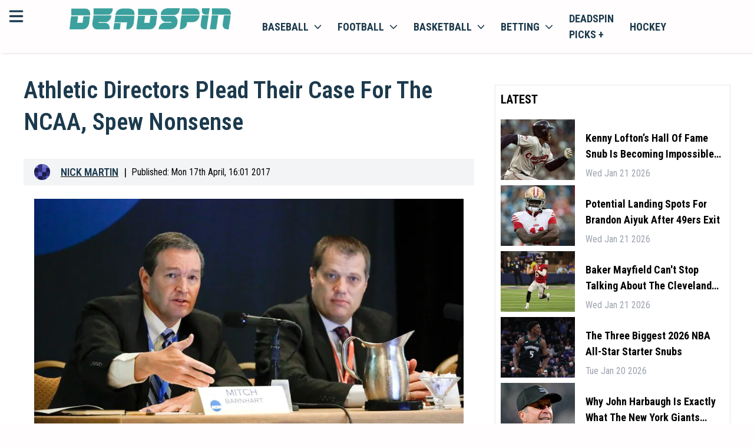

--- FILE ---
content_type: application/javascript; charset=UTF-8
request_url: https://deadspin.com/_next/static/chunks/webpack-d1223508b27efb6a.js
body_size: 842
content:
!function(){"use strict";var e,r,_,t,n,i,u,c={},a={};function __webpack_require__(e){var r=a[e];if(void 0!==r)return r.exports;var _=a[e]={id:e,loaded:!1,exports:{}},t=!0;try{c[e].call(_.exports,_,_.exports,__webpack_require__),t=!1}finally{t&&delete a[e]}return _.loaded=!0,_.exports}__webpack_require__.m=c,e=[],__webpack_require__.O=function(r,_,t,n){if(_){n=n||0;for(var i=e.length;i>0&&e[i-1][2]>n;i--)e[i]=e[i-1];e[i]=[_,t,n];return}for(var u=1/0,i=0;i<e.length;i++){for(var _=e[i][0],t=e[i][1],n=e[i][2],c=!0,a=0;a<_.length;a++)u>=n&&Object.keys(__webpack_require__.O).every(function(e){return __webpack_require__.O[e](_[a])})?_.splice(a--,1):(c=!1,n<u&&(u=n));if(c){e.splice(i--,1);var o=t()}}return o},__webpack_require__.n=function(e){var r=e&&e.__esModule?function(){return e.default}:function(){return e};return __webpack_require__.d(r,{a:r}),r},__webpack_require__.d=function(e,r){for(var _ in r)__webpack_require__.o(r,_)&&!__webpack_require__.o(e,_)&&Object.defineProperty(e,_,{enumerable:!0,get:r[_]})},__webpack_require__.f={},__webpack_require__.e=function(e){return Promise.all(Object.keys(__webpack_require__.f).reduce(function(r,_){return __webpack_require__.f[_](e,r),r},[]))},__webpack_require__.u=function(e){},__webpack_require__.miniCssF=function(e){return"static/css/4e910bd48d25e930.css"},__webpack_require__.o=function(e,r){return Object.prototype.hasOwnProperty.call(e,r)},r={},_="_N_E:",__webpack_require__.l=function(e,t,n,i){if(r[e]){r[e].push(t);return}if(void 0!==n)for(var u,c,a=document.getElementsByTagName("script"),o=0;o<a.length;o++){var p=a[o];if(p.getAttribute("src")==e||p.getAttribute("data-webpack")==_+n){u=p;break}}u||(c=!0,(u=document.createElement("script")).charset="utf-8",u.timeout=120,__webpack_require__.nc&&u.setAttribute("nonce",__webpack_require__.nc),u.setAttribute("data-webpack",_+n),u.src=__webpack_require__.tu(e)),r[e]=[t];var onScriptComplete=function(_,t){u.onerror=u.onload=null,clearTimeout(f);var n=r[e];if(delete r[e],u.parentNode&&u.parentNode.removeChild(u),n&&n.forEach(function(e){return e(t)}),_)return _(t)},f=setTimeout(onScriptComplete.bind(null,void 0,{type:"timeout",target:u}),12e4);u.onerror=onScriptComplete.bind(null,u.onerror),u.onload=onScriptComplete.bind(null,u.onload),c&&document.head.appendChild(u)},__webpack_require__.r=function(e){"undefined"!=typeof Symbol&&Symbol.toStringTag&&Object.defineProperty(e,Symbol.toStringTag,{value:"Module"}),Object.defineProperty(e,"__esModule",{value:!0})},__webpack_require__.nmd=function(e){return e.paths=[],e.children||(e.children=[]),e},__webpack_require__.tt=function(){return void 0===t&&(t={createScriptURL:function(e){return e}},"undefined"!=typeof trustedTypes&&trustedTypes.createPolicy&&(t=trustedTypes.createPolicy("nextjs#bundler",t))),t},__webpack_require__.tu=function(e){return __webpack_require__.tt().createScriptURL(e)},__webpack_require__.p="/_next/",n={2272:0},__webpack_require__.f.j=function(e,r){var _=__webpack_require__.o(n,e)?n[e]:void 0;if(0!==_){if(_)r.push(_[2]);else if(2272!=e){var t=new Promise(function(r,t){_=n[e]=[r,t]});r.push(_[2]=t);var i=__webpack_require__.p+__webpack_require__.u(e),u=Error();__webpack_require__.l(i,function(r){if(__webpack_require__.o(n,e)&&(0!==(_=n[e])&&(n[e]=void 0),_)){var t=r&&("load"===r.type?"missing":r.type),i=r&&r.target&&r.target.src;u.message="Loading chunk "+e+" failed.\n("+t+": "+i+")",u.name="ChunkLoadError",u.type=t,u.request=i,_[1](u)}},"chunk-"+e,e)}else n[e]=0}},__webpack_require__.O.j=function(e){return 0===n[e]},i=function(e,r){var _,t,i=r[0],u=r[1],c=r[2],a=0;if(i.some(function(e){return 0!==n[e]})){for(_ in u)__webpack_require__.o(u,_)&&(__webpack_require__.m[_]=u[_]);if(c)var o=c(__webpack_require__)}for(e&&e(r);a<i.length;a++)t=i[a],__webpack_require__.o(n,t)&&n[t]&&n[t][0](),n[t]=0;return __webpack_require__.O(o)},(u=self.webpackChunk_N_E=self.webpackChunk_N_E||[]).forEach(i.bind(null,0)),u.push=i.bind(null,u.push.bind(u))}();